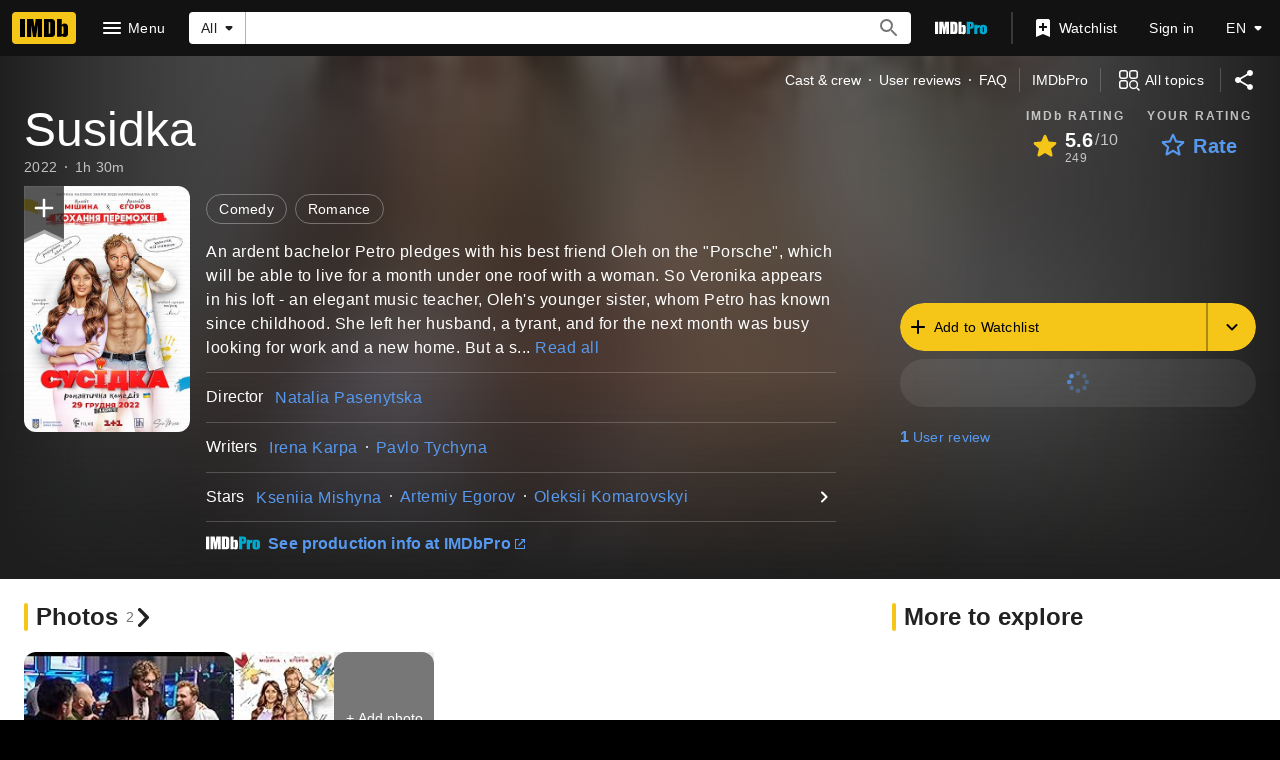

--- FILE ---
content_type: text/html; charset=UTF-8
request_url: https://www.imdb.com/title/tt16088624
body_size: 2211
content:
<!DOCTYPE html>
<html lang="en">
<head>
    <meta charset="utf-8">
    <meta name="viewport" content="width=device-width, initial-scale=1">
    <title></title>
    <style>
        body {
            font-family: "Arial";
        }
    </style>
    <script type="text/javascript">
    window.awsWafCookieDomainList = [];
    window.gokuProps = {
"key":"AQIDAHjcYu/GjX+QlghicBgQ/7bFaQZ+m5FKCMDnO+vTbNg96AGe85MAbDryaCIv+G5hkV9fAAAAfjB8BgkqhkiG9w0BBwagbzBtAgEAMGgGCSqGSIb3DQEHATAeBglghkgBZQMEAS4wEQQMfqv/41xp8mxCyZaoAgEQgDtphphf91j3ohtIdrkcZhOjtKVdO6T7EOagds3zsYaLwQPIN8cNivfF/va6SSQpupzbviLhd9a0ZTvohw==",
          "iv":"D5490AHX6QAAACMM",
          "context":"zfXgoP43/XcWHjq/93I8VNYnnTNM5rpanIyYEcbJmeeR3aZScixzUVWkzAjJ6PeblquPW/v8cFCENnkgV/xZN8m/BQOKuOVghva25hjG1e28xqK3tGLDUukLPD5FkQI1/RXteSHL5sSEogdG/tdsRDgxc2Pbl24pKuJFYHnB7T0pYbw0sdeI/PBt8lxvWLMByWYqZtAXsACxGubPot5JSWKsUF68vBaYgy4XF+0xO7+nrR9Mbkc6cxXtKVbukzxaCEGG+VVxRH975i/bLL8AIy5reBuP58tSAoR3+Q6eTEfsqpCPo7aRlMhviHWLhh0jBFCdyRBvRLf3bsiuyMnNQhwfxSvlzlogigvCvtbR03l0AWAfJO8ahxJ0kfi8D2pgkHNgS9CkjHUr/9i3r4Z++cK1z/TuFBZBu613p2PoOKkZZ153lVSozeAb8wm7QXFNI2bl32qJEbTft7QG2ZQhX42PLGgIn/dlR1xXmTR32Hfly7tFyrRrfbugHE5PO76G53fRLi6ng2Qz4M+A+ozoHEnjGsM5fgnCZkWcLUov1pIZYk1lDPDFvKdAKhcjvbI+0tKbId7K6ll6d3LcSkDUisnI+NUpeo9ZjbmbXIvm3hALJzJjWyqM5bJMiqxGNYM7W5Lir7EKEEr1hKmrJeq55c5i7SO3In+LtyQzP/SehKMBlFRAoc9IvFvrq+37fPl7ZcR8D7HgKfxQxc3uVxpLGi6+apfzNaonp8RkoNljPzr7wtNrYLnGxA=="
};
    </script>
    <script src="https://1c5c1ecf7303.a481e94e.us-east-2.token.awswaf.com/1c5c1ecf7303/e231f0619a5e/0319a8d4ae69/challenge.js"></script>
</head>
<body>
    <div id="challenge-container"></div>
    <script type="text/javascript">
        AwsWafIntegration.saveReferrer();
        AwsWafIntegration.checkForceRefresh().then((forceRefresh) => {
            if (forceRefresh) {
                AwsWafIntegration.forceRefreshToken().then(() => {
                    window.location.reload(true);
                });
            } else {
                AwsWafIntegration.getToken().then(() => {
                    window.location.reload(true);
                });
            }
        });
    </script>
    <noscript>
        <h1>JavaScript is disabled</h1>
        In order to continue, we need to verify that you're not a robot.
        This requires JavaScript. Enable JavaScript and then reload the page.
    </noscript>
</body>
</html>